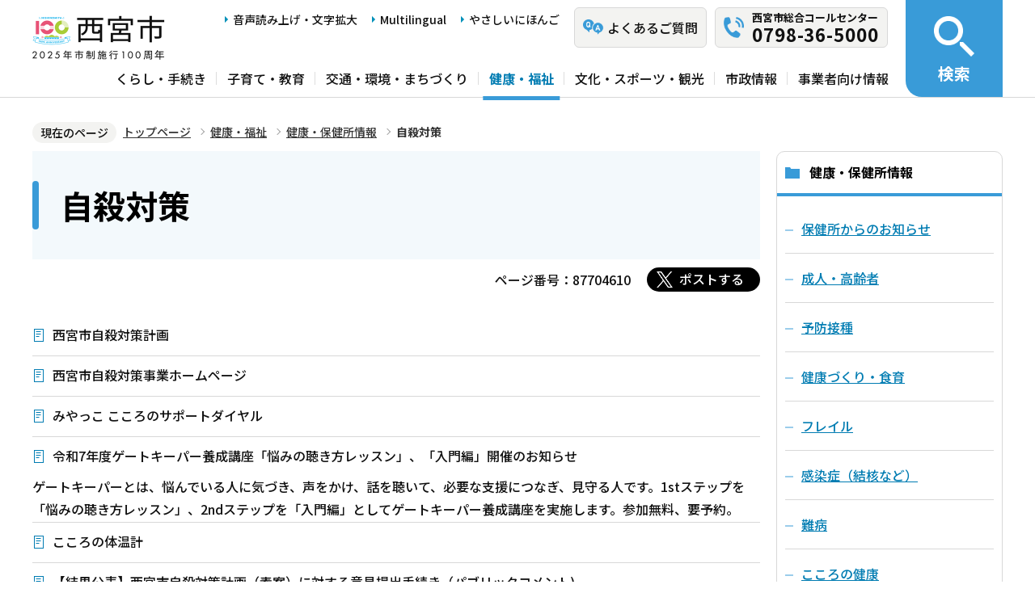

--- FILE ---
content_type: text/html; charset=UTF-8
request_url: https://www.nishi.or.jp/kenko/hokenjojoho/jisatsutaisaku/index.html
body_size: 4866
content:
<!DOCTYPE html>
<html lang="ja" prefix="og: http://ogp.me/ns# article: http://ogp.me/ns/article#">
<head>
<meta name="viewport" content="width=device-width, initial-scale=1">
<meta name="referrer" content="no-referrer-when-downgrade">
<meta charset="UTF-8">
<meta name="Author" content="Nishinomiya City">
<meta http-equiv="X-UA-Compatible" content="IE=edge">
<link rel="shortcut icon" href="/favicon.ico">
<link rel="apple-touch-icon" href="/images/apple-touch-icon.png">
<meta property="og:title" content="自殺対策">
<meta property="og:type" content="article">
<meta property="og:url" content="https://www.nishi.or.jp/kenko/hokenjojoho/jisatsutaisaku/index.html">
<meta property="og:image" content="https://www.nishi.or.jp/images/ogp.png">
<meta property="og:description" content="">



<link rel="stylesheet" media="all" href="/css/2023_style.wysiwyg.css">
<link rel="stylesheet" media="all" href="/css/2023_style.tableconverter.css">
<link rel="stylesheet" media="all" href="/css/2023_style_parts.css">
<link rel="stylesheet" href="/css/2023_style_smph.css" media="screen and (max-width: 1023px)">
<link rel="stylesheet" href="/css/2023_style_pc.css" media="screen and (min-width: 1024px), print">
<link rel="stylesheet" href="/css/2023_style_print.css" media="print">
<link rel="stylesheet" href="/css/lightbox.css" media="screen">
<title>自殺対策｜西宮市ホームページ</title>
<script src="/js/jquery.min.js"></script>
<script src="/js/id.js"></script>




<script src="/js/viewport.js"></script>
<script src="/js/jquery.cookie.min.js"></script>
<script src="/js/analyticscode.js"></script>
<script src="https://tsutaeru.cloud/assets/snippet/js/tsutaeru_mo.js"></script> 
<script>
// <![CDATA[
__tsutaeruMO.init({
access_token: '1bcfcffa-c445-45c4-bc46-d63213e05049',
exclusion_class: 'class_name',
toolbar: {
message: true,
fixed: false
}
});
// ]]>
</script>
<!-- Google Tag Manager -->
<script>
// <![CDATA[
(function(w,d,s,l,i){w[l]=w[l]||[];w[l].push({'gtm.start':new Date().getTime(),event:'gtm.js'});var f=d.getElementsByTagName(s)[0],j=d.createElement(s),dl=l!='dataLayer'?'&l='+l:'';j.async=true;j.src='https://www.googletagmanager.com/gtm.js?id='+i+dl;f.parentNode.insertBefore(j,f);})(window,document,'script','dataLayer','GTM-N3PHRW5');
// ]]>
</script>
<!-- End Google Tag Manager -->
</head>
<body id="base">
<!-- Google Tag Manager (noscript) -->
<noscript><iframe title="Google Tag Manager" src="https://www.googletagmanager.com/ns.html?id=GTM-N3PHRW5" height="0" width="0" style="display:none;visibility:hidden"></iframe></noscript>
<!-- End Google Tag Manager (noscript) -->

<div id="basebg" class="honcyo">
<noscript>
<p class="jsmessage">このホームページではJavaScriptを使用しています。<br>JavaScriptの使用を有効にしていない場合は、一部の機能が正確に動作しない恐れがあります。<br>お手数ですがJavaScriptの使用を有効にしてください。</p>
</noscript>
<div class="blockjump txtno-display"><a id="PTOP">このページの先頭です</a></div>
<p class="blockskip"><a href="#CONT" class="skip">メニューを飛ばして本文へ</a></p>
<div id="baseall" class="baseall">
<!-- ▼ヘッダーここから▼ -->
<header class="header" role="banner">
  <div class="header_wp">
    <div class="header_l">
      <div class="header_r">
        <div class="headlist_wp">
          <div id="header_logo">
            <div>
              <a href="/index.html">
                <img src="/images/header_logo.png" alt="西宮市　NISHINOMIYA CITY">
              </a>
            </div>
          </div><!-- div header_logo -->
          <ul class="headlist1 sp-none">
            <li><a href="https://www.zoomsight-sv2.jp/NISHI/controller/index.html#https://www.nishi.or.jp/">音声読み上げ・文字拡大</a></li>
            <li lang="en"><a href="/multilingual/index.html">Multilingual</a></li>
            <li><a class="easyjp-link" href="https://tsutaeru.cloud/easy.php?uri=https://www.nishi.or.jp/">やさしいにほんご</a></li>
          </ul>
          <ul class="headlist2 sp-none">
            <li class="qaLink"><a href="https://www.nishinomiya-city-callcenter.jp/" target="_blank" rel="noopener noreferrer"><span>よくあるご質問</span></a></li>
            <li class="callcenterLink"><a href="/shisei/koho/sougou-call/20230524121659570.html"><span>西宮市総合コールセンター</span><span class="callcenterTel">0798-36-5000</span></a></li>
          </ul>
        </div><!-- div headlist_wp -->
        <div class="gnavi_wp sp-none">
          <nav aria-label="メインメニュー">
            <ul class="gnavi">
              <li><a href="/kurashi/index.html">くらし・手続き</a></li>
              <li><a href="/kosodate/index.html">子育て・教育</a></li>
              <li><a href="/kotsu/index.html">交通・環境・まちづくり</a></li>
              <li><a href="/kenko/index.html">健康・福祉</a></li>
              <li><a href="/bunka/index.html">文化・スポーツ・観光</a></li>
              <li><a href="/shisei/index.html">市政情報</a></li>
              <li><a href="/jigyoshajoho/index.html">事業者向け情報</a></li>
            </ul>
          </nav>
        </div><!-- div gnavi_wp -->
      </div><!-- div header_r -->
      <div class="spHeadMenu_wp pc-none">
        <ul class="spHeadMenu">
          <li><a href="https://www.nishinomiya-city-callcenter.jp/" target="_blank" rel="noopener noreferrer">FAQ</a></li>
          <li><a href="/shisei/koho/sougou-call/20230524121659570.html">コールセンター</a></li>
          <li><a id="toggle02" href="javascript:void(0)">検索</a></li>
          <li><a id="toggle03" href="javascript:void(0)">メニュー</a></li>
        </ul>
      </div><!-- div spHeadMenu_wp -->
    </div><!-- div header_l -->
    <div class="header_kensaku_btn_wp sp-none">
      <a id="toggle01" href="javascript:void(0)"><span>検索</span></a>
    </div><!-- div header_kensaku_btn_wp -->
    <div class="header_kensaku_menu sp-none" id="header_kensaku_menu">
      <!-- 検索メニュー埋込 -->
    </div><!-- div header_kensaku_menu -->
    <div class="spHeader_kensaku_menu pc-none" id="spHeader_kensaku_menu">
      <!-- SP検索メニュー埋込 -->
    </div><!-- div spHeader_kensaku_menu -->
    <div class="spHeader_menu pc-none" id="spHeader_menu">
      <!-- SPメニュー埋込 -->
    </div><!-- div spHeader_menu -->
  </div><!-- div header_wp -->
</header>
<!-- ▲ヘッダーここまで▲ -->
<!--▽パンくずナビ▽-->
<nav aria-label="現在位置">
<div class="pankuzu">
<div class="block">
<div class="box">
<div class="box-inner">
<ol class="clearfix">
<li class="pk-img">現在のページ</li>
<li><a href="/index.html">トップページ</a></li>
<li><a href="../../index.html">健康・福祉</a></li>
<li><a href="../index.html">健康・保健所情報</a></li>
<li class="pk-thispage">自殺対策</li>

</ol>
</div>
</div>
</div>
</div>
</nav>
<!--△パンくずナビ△-->
<!-- ▼メインコンテンツここから▼ -->
<div class="blockjump txtno-display"><a id="CONT">本文ここから</a></div>
<main class="normal_sec">
<div class="wrap clearfix">
<div id="main">



<div class="h1bg"><div><h1>自殺対策</h1></div></div>


<div class="basic-info clearfix">
<div class="basic-box clearfix">
<p class="pagenumber">ページ番号：87704610</p>
<!-- scs_jyogai_start -->
<div class="socialmedia clearfix">
<script src="/js/sns_btn.js"></script>
<div class="sp_box clearfix"><div id="twitter"></div></div>
</div>
<!-- scs_jyogai_end -->

</div>
</div>


<ul class="norcor">
<li><a href="/kenko/hokenjojoho/jisatsutaisaku/r6sakutei.html">西宮市自殺対策計画</a>

</li>
<li><a href="/kenko/hokenjojoho/jisatsutaisaku/jisatsu.html">西宮市自殺対策事業ホームページ</a>

</li>
<li><a href="/kenko/hokenjojoho/jisatsutaisaku/kokorosapo-todaiyaru.html">みやっこ こころのサポートダイヤル</a>

</li>
<li><a href="/kenko/hokenjojoho/jisatsutaisaku/gatekeeper.html">令和7年度ゲートキーパー養成講座「悩みの聴き方レッスン」、「入門編」開催のお知らせ</a>

<br>ゲートキーパーとは、悩んでいる人に気づき、声をかけ、話を聴いて、必要な支援につなぎ、見守る人です。1stステップを「悩みの聴き方レッスン」、2ndステップを「入門編」としてゲートキーパー養成講座を実施します。参加無料、要予約。</li>
<li><a href="/kenko/hokenjojoho/jisatsutaisaku/kokoro-taionkei.html">こころの体温計</a>

</li>
<li><a href="/kenko/hokenjojoho/jisatsutaisaku/jr6isatsukekka.html">【結果公表】西宮市自殺対策計画（素案）に対する意見提出手続き（パブリックコメント)</a>

</li>
</ul>











<div class="txtno-display">本文ここまで</div>
</div><!-- /div main -->
<div id="localnavi" class="sp-none">
<nav>
<!-- ▽ローカルナビ▽ -->

<div class="losubnavi">
<h2><span>健康・保健所情報</span></h2>
<ul>
<li><a href="/kenko/hokenjojoho/hokensho-news/index.html"><span class="sblock">保健所からのお知らせ</span></a></li>
<li><a href="/kenko/hokenjojoho/seijin/index.html"><span class="sblock">成人・高齢者</span></a></li>
<li><a href="/kenko/hokenjojoho/yobosesshu/index.html"><span class="sblock">予防接種</span></a></li>
<li><a href="/kenko/hokenjojoho/kenkozukuri/index.html"><span class="sblock">健康づくり・食育</span></a></li>
<li><a href="/kenko/hokenjojoho/frail/index.html"><span class="sblock">フレイル</span></a></li>
<li><a href="/kenko/hokenjojoho/kansensho/index.html"><span class="sblock">感染症（結核など）</span></a></li>
<li><a href="/kenko/hokenjojoho/nambyo/index.html"><span class="sblock">難病</span></a></li>
<li><a href="/kenko/hokenjojoho/kokoronokenko/index.html"><span class="sblock">こころの健康</span></a></li>
<li><span class="now"><span class="sblock">自殺対策</span></span></li>
<li><a href="/kenko/hokenjojoho/kenketsu/index.html"><span class="sblock">献血・ドナーなど</span></a></li>
<li><a href="/kenko/hokenjojoho/iji/index.html"><span class="sblock">医事・薬事</span></a></li>
<li><a href="/kenko/hokenjojoho/shokuhineisei/index.html"><span class="sblock">食品衛生</span></a></li>
<li><a href="/kenko/hokenjojoho/eiseikensa/index.html"><span class="sblock">衛生検査</span></a></li>
<li><a href="/kenko/hokenjojoho/shokunikueiseikensa/index.html"><span class="sblock">食肉衛生検査</span></a></li>
<li><a href="/kenko/hokenjojoho/seikatsukankyo/index.html"><span class="sblock">生活環境</span></a></li>
<li><a href="/kenko/hokenjojoho/pet/index.html"><span class="sblock">動物管理センター</span></a></li>
<li><a href="/kenko/hokenjojoho/shisetsushokai/index.html"><span class="sblock">施設紹介</span></a></li>
<li><a href="/kenko/hokenjojoho/asbestokyusai/index.html"><span class="sblock">石綿（アスベスト）</span></a></li>
<li><a href="/kenko/hokenjojoho/kenkoukiki/index.html"><span class="sblock">健康危機（感染症、自然災害など）</span></a></li>
<li><a href="/kenko/hokenjojoho/jigyougaiyu/index.html"><span class="sblock">保健統計・保健所事業概要</span></a></li>
</ul>
</div>

<!-- △ローカルナビ△ -->
<p class="linkbttxt lojoho"><a href="/aboutweb/infoloss.html">情報が見つからないときは</a></p>
<div class="guidance"><img src="/images/spacer.gif" alt="サブナビゲーションここまで" width="1" height="1"></div>
</nav>
</div><!-- div localnavi -->
</div><!-- /div wrap -->
</main><!-- /main normal_sec -->

<!-- ▼フッターここから▼ -->
<div class="footer_wp">
  <footer>
    <div class="footer_top">
      <ul class="footer_link_wp">
        <li><a href="/sitemap.html">サイトマップ</a></li>
        <li><a href="/shisei/seisaku/johokasuishin/shikannkeisya/shikankeisha.html">市関係者向け</a></li>
        <li><a href="/aboutweb/tsukaikata.html">このサイトの使い方</a></li>
        <li><a href="/aboutweb/accessibilitypolicy/index.html">アクセシビリティポリシー</a></li>
        <li><a href="/aboutweb/sitepolicy.html">サイトポリシー</a></li>
        <li><a href="/aboutweb/privacypolicy.html">プライバシーポリシー</a></li>
        <li><a href="/aboutweb/link-kikan.html">リンク集</a></li>
      </ul>
    </div>
    <div class="footer_bottom">
      <div class="footer_bottom_con">
        <div class="footer_l">
          <div class="footer_logo">
            <h2>
              <img src="/images/footer_logo.png" alt="">
              <span>西宮市役所</span>
            </h2>
            <p class="hojin_number">法人番号8000020282049</p>
          </div>
          <div class="footer_address_wp">
            <address>
              〒662-8567　兵庫県西宮市六湛寺町10番3号（本庁舎）
            </address>
            <a href="/shisei/shinogaiyo/shitsumujikan/shitsumujikan.html">窓口受付時間についてはこちら</a>
            <div class="footer_callcenter">
              <p class="footer_callcenter_title">西宮市総合コールセンター</p>
              <p class="footer_callcenter_tel">
                <span class="footer_callcenter_tel_l">電話番号：</span>
                <span class="footer_callcenter_tel_r">0798-36-5000</span>
              </p>
              <p class="footer_callcenter_txt">
                <span class="footer_callcenter_txt_l" data-nosnippet="">受付時間：</span>
                <span class="footer_callcenter_txt_r">
                  <span data-nosnippet="">平日　午前8時30分から午後7時</span>
                  <span data-nosnippet="">土曜・日曜・祝日・12月29日から12月31日　午前9時から午後5時</span>
                  <span data-nosnippet="">（※1月1日から1月3日は休み。）</span>
                </span>
              </p>
            </div>
          </div>
        </div>
        <div class="footer_r">
          <div class="footer_annai_link">
            <a href="/access/sonotashisetsu/honchosha/shuhenannai.html">市役所・支所周辺案内</a>
          </div>
        </div>
        <div id="pagetop" class="page-top"> <a href="#PTOP"><img src="/images/2023_btn_pagetop.png" alt="ページ上部へ"></a></div>
      </div>  
    </div>
    <div class="f0copy" lang="en">Copyright 1997 Nishinomiya City</div>
    <div class="foot_top_link pc-none"><a href="/index.html"><span>西宮市トップページに戻る</span></a></div>
  </footer>
</div><!-- div footer_wp -->
<!-- ▲フッターここまで▲ -->
</div><!-- /div baseall -->
</div><!-- /div basebg -->
<script src="/js/jquery.lightbox-0.5.min.js"></script>
<script src="/js/2023_common.js"></script>

<script type="text/javascript" src="/_Incapsula_Resource?SWJIYLWA=719d34d31c8e3a6e6fffd425f7e032f3&ns=1&cb=2036476519" async></script></body>
</html>